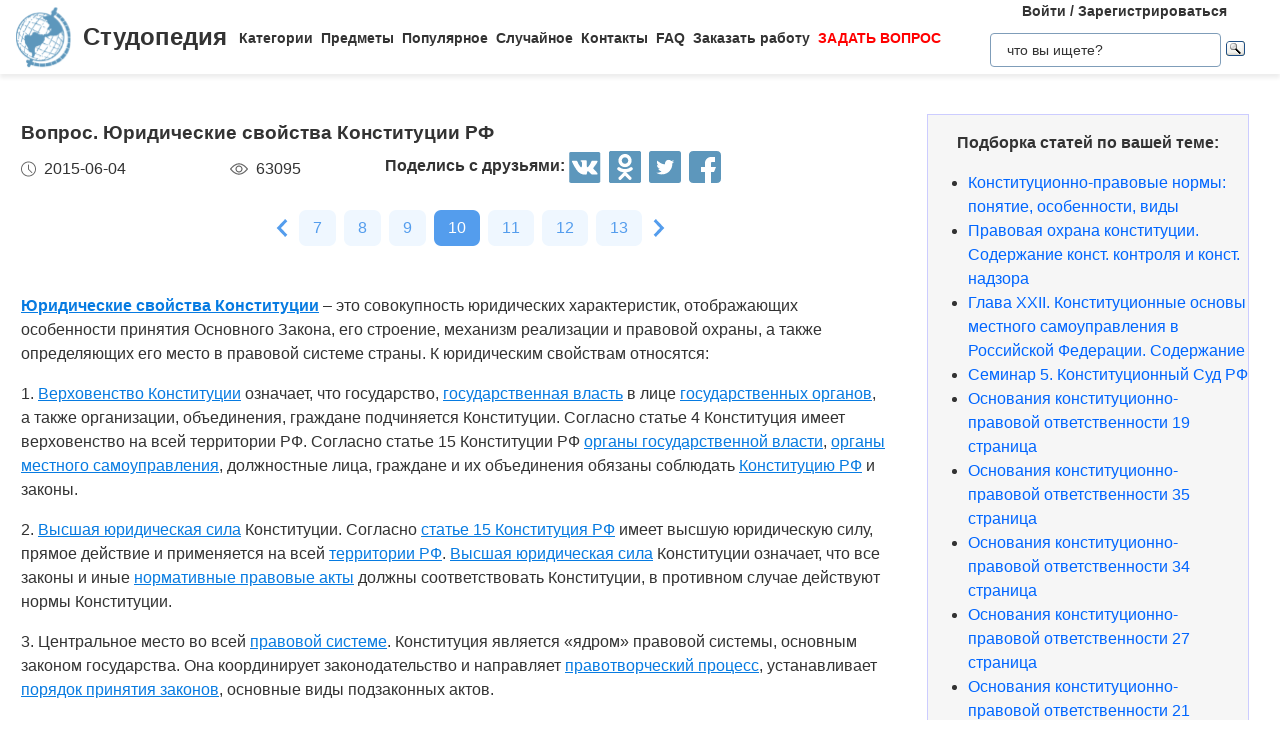

--- FILE ---
content_type: text/html
request_url: https://studopedia.ru/11_18186_vopros-yuridicheskie-svoystva-konstitutsii-rf.html
body_size: 15735
content:


<!doctype html>
<html lang="ru">
<head>
    <meta charset="UTF-8">
    <meta name="robots" content="index, follow"/>
    <meta name="viewport" content="width=device-width,initial-scale=1,minimum-scale=1">
	<meta name="description" content="Верховенство Конституции означает, что государство, государственная власть в лице государственных органов, а также организации, объединения, граждане подчиняется Конституции">	
    <title>Вопрос. Юридические свойства Конституции РФ &#8212; Студопедия</title>
 
    <link rel="icon" href="https://studopedia.ru/logo.ico" type="image/x-icon">
    <link rel="shortcut icon" href="https://studopedia.ru/logo.ico" type="image/x-icon">
    <link rel="canonical" href="https://studopedia.ru/11_18186_vopros-yuridicheskie-svoystva-konstitutsii-rf.html">

<style>
html {line-height: 1.15; -webkit-text-size-adjust: 100%;} body {margin: 0;} main {display: block;} h1 {font-size: 1.2em; margin: 0.24em 0;} h2 {font-size: 1em; margin: 0.3em 0;} h3, h4 {font-size: 0.8em; margin: 0.25em 0;} h5 {font-size: 0.7em; margin: 0.2em 0;} a {background-color: transparent; text-decoration: none; color: inherit;} img {border-style: none;} nav {display: flex; align-items: center; padding: 0 16px; box-shadow: 0 4px 4px rgba(0, 0, 0, 0.07);} nav .logo {margin-right: 12px;} nav .link {position: relative; margin-top: 2px; padding: 24px 0;} nav .link:not(:last-child) {margin-right: 8px;} nav .search {margin-left: auto;} @media screen and (max-width: 1200px) {nav {padding: 8px 16px;} nav .link {width: 100%; text-align: center; order: 2; padding: 12px 0;} nav .link:not(:last-child) {margin-right: 0;}} .logo {display: inline-flex;} .logo .logo-inner-wrapper {display: flex; align-items: center; color: #333; font-family: "Days One", sans-serif; font-style: normal; font-weight: 600; font-size: 24px;} .logo img {width: 56px; margin-right: 12px;} .link a {font-weight: 600; color: #333; font-size: 14px; transition: color 0.3s ease-in-out;} .link a:hover {color: #5d97bc;} .dropdown-menu {display: flex; flex-direction: column; visibility: hidden; opacity: 0; position: absolute; z-index: 200; top: 100%; max-height: 400px; padding: 16px; background-color: #fff; cursor: auto; overflow: auto; margin-left: -30px; transition: all 0.2s ease-in-out; max-width: 300px; border: 1px solid #ededed; border-radius: 4px;} @media screen and (max-width: 1200px) {.dropdown-menu {right: 0; width: 100%; max-width: 100%; margin-left: 0; padding: 8px 0; background-color: #eee; text-align: left;}} .dropdown-menu-item {padding: 6px 16px; position: relative; cursor: pointer;} .dropdown-menu-item a {font-weight: 600; color: #333; font-size: 14px; transition: color 0.3s ease-in-out;} .dropdown-menu-item:hover a {color: #5d97bc;} .dropdown-menu-item:before {content: ""; visibility: visible; position: absolute; top: 0; left: -16px; display: block; width: 0; height: 100%; transition: all 0.2s ease-in-out;} @media screen and (max-width: 1200px) {.dropdown-menu-item:before {left: unset; right: 0;}} .dropdown-menu-item:hover:before {width: 6px; background-color: #5d97bc;} .search {display: flex; width: 100%; max-width: 360px; position: relative; padding: 16px 0;} .search input[type="text"], .search input[type="button"] {width: 100%; border: 1px solid #dbdbdb; border-radius: 4px; outline: none; padding: 8px 16px; min-height: 18px;} .search img {cursor: pointer; position: absolute; right: 8px; top: 50%; transform: translateY(-50%);} @media screen and (max-width: 1440px) {.search {max-width: 280px;}} @media screen and (max-width: 1200px) {.search {margin: 0; padding: 16px 16px;} .search img {right: 24px;}} .collapse-button {display: none; width: 32px; height: 32px; cursor: pointer; transition: opacity 0.2s ease-in-out; margin-left: auto;} .collapse-button img {width: 100%;} @media screen and (max-width: 1200px) {.collapse-button {display: block;}} .collapse-button:hover {opacity: 0.7;} .collapse-menu {display: inline-flex; flex-direction: row; flex-wrap: wrap; justify-content: flex-start; align-items: center; width: calc(100% - 220px); z-index: 200; background-color: #fff; transition: width 0.3s ease-in-out;} @media screen and (max-width: 1200px) {.collapse-menu {flex-direction: column; flex-wrap: nowrap; justify-content: flex-start; align-items: flex-start; position: absolute; top: 70px; right: 0; height: calc(100vh - 70px); box-shadow: 0 4px 4px rgba(0, 0, 0, 0.07); overflow-y: auto;} .collapse-menu.opened {width: 260px;} .collapse-menu.closed {width: 0;} .closed .search img {display: none;} .opened .search img {display: block;}}
.text a{ color: #077be1; text-decoration: underline; }
.text a:hover{ color: darkblue; text-decoration: none; }

.card{display:flex;flex-direction:column;flex-wrap:nowrap;justify-content:space-between;align-items:stretch;margin:0 16px 68px;max-width:384px;border-radius:4px;box-shadow:0 4px 5px rgba(0,0,0,.11);background-color:#fff}.card .card-text{color:#333;font-weight:600}.card .card-text a{text-decoration:none;color:inherit}.card .card-footer,.card .card-text{padding:8px 16px}.card>img,.card a>img{width:100%;max-height:192px;object-fit:cover}@media screen and (max-width:1200px){.card{max-width:320px;margin:0 24px 48px}}@media screen and (max-width:525px){.card{max-width:290px}}.card:last-child{margin-bottom:0}.card-text{max-height:80px}.card-text a{transition:color .2s ease-in-out}.card-text a:hover{color:#5d97bc}.card-date,.card-views{display:flex;flex-direction:row;flex-wrap:nowrap;justify-content:flex-start;align-items:stretch}.card-date img,.card-views img{margin-right:8px}.card-footer{justify-content:space-between;align-items:stretch;color:#555}.card-footer,.cards-section{display:flex;flex-direction:row;flex-wrap:wrap}.cards-section{justify-content:space-around;align-items:flex-start;margin:64px 0 0}@media screen and (max-width:1200px){.cards-section{justify-content:center}.cards-section .column{margin:0 24px 32px}}.ad-block{flex-wrap:nowrap;justify-content:center;align-items:center;margin:58px auto;max-width:1400px;height:auto}.ad-block,.best-words{display:flex;flex-direction:row;width:100%}.best-words{flex-wrap:wrap;justify-content:flex-start;align-items:stretch;margin:64px auto;max-width:840px}.best-words-inner-wrapper{display:flex;flex-direction:column;flex-wrap:nowrap;justify-content:flex-start;align-items:flex-start;margin:16px;width:fit-content;padding:8px 16px 10px;box-shadow:0 4px 15px rgba(0,0,0,.17);border-radius:12px;font-size:18px;font-weight:500;font-family:Roboto,sans-serif;background-color:#fff}.best-words-controls-wrapper{display:flex;flex-direction:row;flex-wrap:nowrap;justify-content:space-between;align-items:center;margin:4px 0 0 auto}.best-words-control{display:flex;flex-direction:row;flex-wrap:nowrap;justify-content:flex-start;align-items:flex-end;font-weight:400;font-size:14px}.best-words-control .best-words-controls-dislike,.best-words-control .best-words-controls-like{margin-right:8px}.best-words-control:not(:last-child){margin-right:16px}.best-words-controls-dislike,.best-words-controls-like{width:24px;height:24px;position:relative;cursor:pointer;transition:opacity,transform .2s ease-in-out}.best-words-controls-dislike img,.best-words-controls-like img{position:absolute;top:0;left:0;width:24px;height:24px}.best-words-controls-dislike:hover,.best-words-controls-like:hover{opacity:.7;transform:scale(1.1)}.best-words-controls-dislike img{top:unset;bottom:-6px}.footer{display:flex;flex-direction:row;flex-wrap:nowrap;justify-content:space-between;align-items:center;margin-top:80px;width:100%;min-height:240px;background-color:#263742}@media screen and (max-width:425px){.footer{flex-direction:column}}.footer-logo{display:block;margin-left:2%}.footer-logo img{width:120px}@media screen and (max-width:425px){.footer-logo{margin-top:24px}}.footer-like-block{margin-right:2%;font-size:18px;font-weight:500;color:#fff}.icons{margin:16px 0 0}.icons img{margin:0 8px 0 0;display:inline-block;width:32px;cursor:pointer;transition:opacity .2s ease-in-out}.icons img:hover{opacity:.7}@media screen and (max-width:660px){.icons img:hover{font-size:24px}}@media screen and (max-width:425px){.icons img:hover{font-size:24px; text-align:center}}.social-share{background:none!important;border:none!important;padding:0!important;margin:0!important;outline:none!important}.social-share:last-child img{margin-right:0}.pagination-container{display:flex;flex-direction:row;flex-wrap:wrap;justify-content:center;align-items:center;padding:8px 16px;margin:16px auto;width:100%}@media screen and (max-width:425px){.pagination-container{margin-left:-8px;margin-right:-8px;padding:8px 0}}.pagination-number{font-family:Roboto,sans-serif;font-weight:500;font-size:16px;text-align:center;padding:6px 14px;border-radius:7px;background-color:#eff7ff;color:#549ded;transition:opacity .2s ease-in-out;user-select:none;cursor:pointer;margin-bottom:8px}.pagination-number a,.pagination-number link{color:inherit;text-decoration:none}.pagination-number:not(:last-child){margin-right:8px}.pagination-number.active{background-color:#549ded;color:#fff}.paginantion-container-caret{width:18px;height:18px;cursor:pointer;transition:opacity .2s ease-in-out;margin-bottom:8px}.paginantion-container-caret img{width:18px;height:18px}.paginantion-container-caret:first-child{margin-right:8px}.paginantion-container-caret:hover,.pagination-number:hover{opacity:.8}.article-container{display:flex;flex-direction:row;flex-wrap:wrap;justify-content:flex-start;align-items:stretch;padding:0 21px;max-width:1400px;margin:40px auto 0}@media screen and (max-width:660px){.article-container{margin-top:24px}}.article-description,.article-info{display:flex;flex-direction:column;flex-wrap:nowrap;justify-content:flex-start;align-items:stretch}.article-description .ad-block,.article-info .ad-block{margin-top:0;height:auto}.article-description{width:100%;max-width:920px;margin-right:auto}.article-description .header{font-family:Montserrat,sans-serif;font-style:normal;font-weight:700;font-size:24px;margin-bottom:14px}@media screen and (max-width:425px){.article-description .header{font-size:24px}}.article-description .card-footer{max-width:320px;color:#333}.article-description .card-footer img{filter:brightness(.5)}.article-description .text{font-family:Merriweather,Georgia,sans-serif;font-size:16px}.article-description .text h1,.article-description .text h2,.article-description .text h3,.article-description .text h4{font-style:italic;font-family:Montserrat,sans-serif;color:#0f7cc6}.article-description a:hover{text-decoration:none}@media screen and (max-width:1200px){.article-description{max-width:64%}}@media screen and (max-width:1024px){.article-description{max-width:100%}}.article-image{margin:24px 0;max-width:800px;overflow:hidden}.article-image img{object-fit:contain;width:100%}.article-info{width:100%;max-width:332px}.article-info .header{font-family:Montserrat,sans-serif;font-weight:600;font-size:20px;margin-bottom:14px}@media screen and (max-width:490px){.article-info .header{text-align:center}}@media screen and (max-width:1024px){.article-info{max-width:100%;margin-left:auto;margin-right:auto}}.article-header{font-family:Roboto,sans-serif;font-weight:600;color:#353535;transition:color .2s ease-in-out}.article-header a{color:inherit;text-decoration:none;transition:color .2s ease-in-out}.article-header a:hover{color:#5d97bc}.img-preview{width:calc(100% + 34px);max-height:320px;position:relative;left:-17px;top:-9px}.img-preview,.img-preview img{border-top-left-radius:4px;border-top-right-radius:4px}.img-preview img{object-fit:contain;width:100%;height:100%}@media screen and (max-width:768px){.img-preview{min-height:unset}}.article-info-preview{margin-bottom:12px;margin-right:32px;max-width:320px;border:1px solid #dbdbdb;padding:8px 16px;border-radius:4px}.article-info-preview a{text-decoration:none}@media screen and (max-width:768px){.article-info-preview{max-width:200px;margin:0 24px 32px 0}}@media screen and (max-width:490px){.article-info-preview{max-width:300px;margin-left:0;margin-right:0}}.article-info-preview:hover .article-header{color:#5d97bc}@media screen and (max-width:1200px){.article-info-inner-wrapper{display:inherit;flex-direction:row;flex-wrap:wrap;justify-content:flex-start}.article-info-inner-wrapper .ad-block{height:auto}}@media screen and (max-width:490px){.article-info-inner-wrapper{justify-content:center}}.article-info-share-wrapper{display:flex;flex-wrap:wrap;align-items:center;justify-content:space-between;max-width:700px}.article-info-share-wrapper .icons{display:flex;align-items:inherit;margin:0}@media screen and (max-width:425px){.article-info-share-wrapper .icons{margin-top:16px;width:100%}}.article-info-share-wrapper .card-footer{min-width:280px}@media screen and (max-width:425px){.article-info-share-wrapper .card-footer{width:100%;max-width:100%}}@media screen and (max-width:425px){.article-info-share-wrapper{max-width:100%;width:100%;min-height:64px}}.icons-label{font-weight:600}.icons .icons-label{margin-top:-5px}@media screen and (max-width:425px){.icons .icons-label{margin-right:auto}}body,html{overflow-x:hidden;line-height:1.5}body{font-family:Montserrat,sans-serif;color:#333}.content{min-height:100vh}.intro{display:block;width:100%;height:780px;position:relative;background:url(images/main_img.cb16a3b11bfde52e7c7b6c12a1ffe462.png) no-repeat;background-size:cover}.intro .intro-image{display:block;width:100%;min-width:1024px;object-fit:cover}.intro .intro-text{position:absolute;top:33%;left:104px;max-width:800px}@media screen and (max-width:1024px){.intro .intro-text{max-width:560px}}@media screen and (max-width:525px){.intro .intro-text{max-width:300px;left:24px}}@media screen and (max-width:425px){.intro .intro-text{top:20%}}@media screen and (max-width:1024px){.intro{height:480px}}.intro-text{font-size:24px;font-weight:700;color:#ebebeb}@media screen and (max-width:1024px){.intro-text{font-size:18px}}.intro-text-header{font-size:60px}@media screen and (max-width:1024px){.intro-text-header{font-size:52px}}@media screen and (max-width:525px){.intro-text-header{font-size:40px}}.section{position:relative;overflow:hidden;padding-left:16px;padding-right:16px;padding-top:24px}.section-globe-bg{position:absolute;top:64px;left:-56px;transform:rotate(12deg)}.section-globe-bg-scaled{position:absolute;right:-80px;bottom:-20px;transform:scale(1.8) rotate(-60deg)}.section-inner-wrapper{display:flex;flex-wrap:wrap;margin:0 auto;max-width:1400px;justify-content:space-between}@media screen and (max-width:1200px){.section-inner-wrapper{justify-content:space-around}}.overview-column{display:flex;max-width:320px;flex-direction:column;color:#333;z-index:100}@media screen and (max-width:1200px){.overview-column{max-width:280px;margin:24px 16px}}@media screen and (max-width:1024px){.overview-column{flex-direction:row;align-items:flex-start;max-width:608px}}@media screen and (max-width:425px){.overview-column{flex-direction:column;align-items:center}}.overview-img{text-align:center;margin-bottom:14px}@media screen and (max-width:1024px){.overview-img{margin-right:24px;margin-bottom:0;padding-top:16px}.overview-img img{width:96px}}@media screen and (max-width:425px){.overview-img{margin-right:0;padding-top:0;margin-bottom:inherit}.overview-img img{width:80px}}@media screen and (max-width:1024px){.overview-responsive{flex-direction:column;align-items:center}}@media screen and (max-width:425px){.overview-responsive{flex-direction:row;justify-items:center}}.overview-column-header{color:#333;font-size:24px;font-weight:700;margin:0 0 32px}@media screen and (max-width:425px){.overview-column-header{text-align:center;font-size:18px}}.section-header{color:#333;font-size:32px;font-weight:700}@media screen and (max-width:425px){.section-header{font-size:24px}}.text-align-center{text-align:center}.w-100{width:100%}.mt-120{margin:120px 0 0}.row{display:flex;flex-direction:row;flex-wrap:nowrap;justify-content:space-between;align-items:stretch}.column{align-items:stretch}.column,.price-block{display:flex;flex-direction:column;flex-wrap:nowrap;justify-content:flex-start}.price-block{align-items:center;margin:120px 0 0;padding:64px 0;position:relative;background-color:#eff8ff}.price-block-image{position:absolute;left:140px;bottom:0}.price-block-header{color:#333;font-size:40px;font-weight:700;margin:0 0 0 100px}.price-block-header-emphasize{color:#5d97bc}.price-block-controls{display:flex;flex-direction:row;flex-wrap:nowrap;justify-content:space-between;align-items:flex-end;margin:24px 0 0 100px;width:100%;max-width:670px}.price-block-input{width:100%;padding:16px 0;max-width:400px;background:none;outline:none;border:none;border-bottom:1px solid #8c8c8c}.price-block-button{background:#5d97bc;border:1px solid #59abe0;box-sizing:border-box;border-radius:4px;color:#fff;font-weight:700;font-size:20px;width:184px;height:51px;cursor:pointer;transition:opacity .2s ease-in-out}.price-block-button:hover{opacity:.7}.pb-160{padding-bottom:160px}@media screen and (max-width:1200px){.pb-160{padding-bottom:0}}.mx-width-1300{max-width:1300px}.popular-section{padding-top:24px}@media screen and (max-width:1200px){.popular-section{margin-top:80px}}.mt-80{margin-top:80px}.highlight-bg{background-color:#f0f8ff}.scrollToTop{cursor:pointer;position:fixed;right:60px;bottom:90px;width:48px;height:48px;border-radius:50%;background-color:#fff;box-shadow:1px 2px 6px 0 #a0a5a9;transition:transform .2s ease-in-out;z-index:9999999999}.scrollToTop img{position:absolute;top:12px;left:12px}@media screen and (max-width:768px){.scrollToTop{right:8px}}.scrollToTop:hover{transform:scale(1.08)}.ya-site-form__input-text{padding:8px 16px!important;border-radius:4px!important;border:1px solid #dbdbdb!important}.ya-site-form__submit .ya-site-form__submit_type_image{margin-left:16px!important}@media screen and (max-width:525px){h1{font-size:20px;margin:0.34em 0}h2{font-size:18px;margin:0.3em 0}h3,h4{font-size:16px;margin:0.25em 0}h5{font-size:14px;margin:0.2em 0}}

.article-description {
  max-width: 70%; 
}

@media screen and (max-width: 1199px) {
  .article-description {
    max-width: 60%;
  }
}
@media screen and (max-width: 999px) {
  .article-description {
    max-width: 50%; 
  }
}



@media screen and (min-width: 1201px) {
  nav .link:hover .dropdown-menu,
  nav .link .dropdown-menu:hover {
    visibility: visible;
    opacity: 1;
  }

  .link .dropdown-menu {
    visibility: hidden;
    opacity: 0;
    transition: visibility 0s, opacity 0.2s ease-in-out;
  }
}
@media screen and (max-width: 1200px) {
  .link .dropdown-menu {
    visibility: hidden;
    opacity: 0;
    transition: visibility 0s, opacity 0.2s ease-in-out;
    max-height: 0; /* Скрываем содержимое */
    overflow: hidden; /* Отключаем прокрутку для скрытого меню */
  }

  .link.active .dropdown-menu {
    visibility: visible;
    opacity: 1;
    max-height: 300px; /* Устанавливаем максимальную высоту списка */
    overflow-y: auto; /* Включаем вертикальную прокрутку */
    overflow-x: hidden; /* Отключаем горизонтальную прокрутку */
  }

  .dropdown-menu::-webkit-scrollbar {
    width: 8px; /* Ширина полосы прокрутки */
  }

  .dropdown-menu::-webkit-scrollbar-thumb {
    background: #ccc; /* Цвет ползунка */
    border-radius: 4px; /* Закругление */
  }

  .dropdown-menu::-webkit-scrollbar-thumb:hover {
    background: #aaa; /* Цвет ползунка при наведении */
  }

  .dmit {
    margin: 10px;
  }
}




.search {
    display: flex;
    flex-direction: column;
    align-items: center;
	padding: 0;
	margin: 0; 
}
@media screen and (max-width: 1200px) {
    .search {
        width: 100%;
    }
    .auth-links {
        width: 100%;
        text-align: center;
        margin: 16px 0;
    }
	.collapse-menu {
		overflow-x: hidden; 
	}
}

img {
    max-width: 100%;
    height: auto;      
}
.auth-links {
    text-align: center;
    margin-bottom: 5px;
    font-size: 14px;
    font-weight: 600;
}

.auth-links a {
    color: #333;
    text-decoration: none;
    transition: color 0.3s ease-in-out;
}

.auth-links a:hover {
    color: #5d97bc;
}




.pagelink {  font-size:11pt; width: 60%; margin: 0 auto; text-align: center; }  
.pagelink a {
    text-decoration: none;
	background:#fff;
	border: solid 1px #AAE;
	text-align:center;
}

.pagelink a, .pagelink span {
    display: block;
    float: left;
    padding: 0.3em 0.5em;
    margin-right: 5px;
	margin-bottom: 5px;
	min-width:1em;
	text-align:center;
}

.pagelink .current {
    color: #fff;
	font-weight:bold;
	background:#81DAF5;
	border: solid 1px #AAE;

}
.pagelink .currentmob {
    color: #81DAF5;
	font-weight:bold;
	text-align:center;
	width: 80%; margin: 0 auto; text-align: center;
}

.pagelink .back_link {display: inline-block; position: absolute  ; border: 1px solid; padding: 3px; margin-top: 0px; text-decoration: none; left: 250px;}

.pagelink a:hover {color:#000; border: solid 1px #FE9A2E; 
text-shadow: 1px 1px 5px #FE9A2E, 0 0 0.1em #FE9A2E; /* Параметры тени */
}
.pagelink .next_link {display: inline-block; position: absolute  ; border: 1px solid; padding: 3px; margin-top: 0px; text-decoration: none; right: 100px;}

.pagelink .back_linkmob {display: inline-block; position: absolute  ; border: 1px solid; padding: 3px; margin-top: 0px; text-decoration: none; left: 5px;}

.pagelink a:hover {color:#000; border: solid 1px #FE9A2E; 
text-shadow: 1px 1px 5px #FE9A2E, 0 0 0.1em #FE9A2E; /* Параметры тени */
}
.pagelink .next_linkmob {display: inline-block; position: absolute  ; border: 1px solid; padding: 3px; margin-top: 0px; text-decoration: none; right: 5px;}

.adBanner {
    background-color: transparent;
    height: 1px;
    width: 1px;
}

.tableLink {
 width: 100%;
  border-collapse: collapse; padding: 10px;
  background-color: #F0FFFF; color: #202020; font-family: sans-serif;
  border-radius: 25px;
}
.tabletext a:hover { text-decoration: none; color: #202060;  }

.tabletext th, .tabletext td {
	border-radius: 10px; 
  padding: 20px; border: 1px solid #F0F0F0;  
}
.tableLink  p{margin: 20px; }

#divfix {
	height:300px;
	max-height:300px;	
}
#blockrekstudru4{max-height:500px;	}
</style>




<!-- Yandex.RTB -->
<script>window.yaContextCb=window.yaContextCb||[]</script>

 <script>

function saveClick(ocenka)
{
	
var  s = "11_18186_vopros-yuridicheskie-svoystva-konstitutsii-rf";
$.post("/blocks/saveclick.php", { s:s, ocenka:ocenka },
  function(data){
	if (data == "ok") {
		;
	} else { alert(data) }
  });
}
</script>

<script async type="text/javascript" src="//s.luxcdn.com/t/225892/360_light.js"></script>
</head>
<body>


 

   <nav>
      <div class="logo">
        <a href="https://studopedia.ru/" class="logo-inner-wrapper">
          <img src="/static/logo.svg" alt="" />
          Студопедия
        </a>
      </div>
      <div class="collapse-menu closed">
        <div class="link">
          <a href="#">Категории</a>
          <div class="dropdown-menu" id="categories">

<div class="dmit"><a href='/cat/Avto/'>Авто</a></div>
<div class="dmit"><a href='/cat/Avtomatizatsiya/'>Автоматизация</a></div>
<div class="dmit"><a href='/cat/Arkhitektura/'>Архитектура</a></div>
<div class="dmit"><a href='/cat/Astronomia/'>Астрономия</a></div>
<div class="dmit"><a href='/cat/Audit/'>Аудит</a></div>
<div class="dmit"><a href='/cat/Biologia/'>Биология</a></div>
<div class="dmit"><a href='/cat/Bukhgalteriya/'>Бухгалтерия</a></div>
<div class="dmit"><a href='/cat/Voennoe_delo/'>Военное дело</a></div>
<div class="dmit"><a href='/cat/Genetika/'>Генетика</a></div>
<div class="dmit"><a href='/cat/Geografiya/'>География</a></div>
<div class="dmit"><a href='/cat/Geologiya/'>Геология</a></div>
<div class="dmit"><a href='/cat/Gosudarstvo/'>Государство</a></div>
<div class="dmit"><a href='/cat/Dom/'>Дом</a></div>
<div class="dmit"><a href='/cat/SMI/'>Журналистика и СМИ</a></div>
<div class="dmit"><a href='/cat/Izobretatelstvo/'>Изобретательство</a></div>
<div class="dmit"><a href='/cat/Yazyki/'>Иностранные языки</a></div>
<div class="dmit"><a href='/cat/Informatika/'>Информатика</a></div>
<div class="dmit"><a href='/cat/Iskusstvo/'>Искусство</a></div>
<div class="dmit"><a href='/cat/Istoria/'>История</a></div>
<div class="dmit"><a href='/cat/Computer/'>Компьютеры</a></div>
<div class="dmit"><a href='/cat/Kulinariya/'>Кулинария</a></div>
<div class="dmit"><a href='/cat/Kultura/'>Культура</a></div>
<div class="dmit"><a href='/cat/Leksikologiya/'>Лексикология</a></div>
<div class="dmit"><a href='/cat/Literatura/'>Литература</a></div>
<div class="dmit"><a href='/cat/Logika/'>Логика</a></div>
<div class="dmit"><a href='/cat/Marketing/'>Маркетинг</a></div>
<div class="dmit"><a href='/cat/Matematika/'>Математика</a></div>
<div class="dmit"><a href='/cat/Mashinostroenie/'>Машиностроение</a></div>
<div class="dmit"><a href='/cat/Meditsina/'>Медицина</a></div>
<div class="dmit"><a href='/cat/Menedzhment/'>Менеджмент</a></div>
<div class="dmit"><a href='/cat/Metally-Svarka/'>Металлы и Сварка</a></div>
<div class="dmit"><a href='/cat/Mekhanika/'>Механика</a></div>
<div class="dmit"><a href='/cat/Muzyka/'>Музыка</a></div>
<div class="dmit"><a href='/cat/Naselenie/'>Население</a></div>
<div class="dmit"><a href='/cat/Obrazovanie/'>Образование</a></div>
<div class="dmit"><a href='/cat/OBZH/'>Охрана безопасности жизни</a></div>
<div class="dmit"><a href='/cat/OkhranaTruda/'>Охрана Труда</a></div>
<div class="dmit"><a href='/cat/Pedagogika/'>Педагогика</a></div>
<div class="dmit"><a href='/cat/Politika/'>Политика</a></div>
<div class="dmit"><a href='/cat/Pravo/'>Право</a></div>
<div class="dmit"><a href='/cat/Programmirovanie/'>Программирование</a></div>
<div class="dmit"><a href='/cat/Proizvodstvo/'>Производство</a></div>
<div class="dmit"><a href='/cat/Promyshlennost/'>Промышленность</a></div>
<div class="dmit"><a href='/cat/Psikhologiya/'>Психология</a></div>
<div class="dmit"><a href='/cat/Radio/'>Радио</a></div>
<div class="dmit"><a href='/cat/Regiliya/'>Регилия</a></div>
<div class="dmit"><a href='/cat/Svyaz/'>Связь</a></div>
<div class="dmit"><a href='/cat/Sotsiologiya/'>Социология</a></div>
<div class="dmit"><a href='/cat/Sport/'>Спорт</a></div>
<div class="dmit"><a href='/cat/Standartizatsiya/'>Стандартизация</a></div>
<div class="dmit"><a href='/cat/Stroitelstvo/'>Строительство</a></div>
<div class="dmit"><a href='/cat/Tehnologii/'>Технологии</a></div>
<div class="dmit"><a href='/cat/Torgovlya/'>Торговля</a></div>
<div class="dmit"><a href='/cat/Turizm/'>Туризм</a></div>
<div class="dmit"><a href='/cat/Fizika/'>Физика</a></div>
<div class="dmit"><a href='/cat/Fiziologiya/'>Физиология</a></div>
<div class="dmit"><a href='/cat/Filosofiya/'>Философия</a></div>
<div class="dmit"><a href='/cat/Finansy/'>Финансы</a></div>
<div class="dmit"><a href='/cat/Khimiya/'>Химия</a></div>
<div class="dmit"><a href='/cat/Khozyaystvo/'>Хозяйство</a></div>
<div class="dmit"><a href='/cat/Cherchenie/'>Черчение</a></div>
<div class="dmit"><a href='/cat/Ekologiya/'>Экология</a></div>
<div class="dmit"><a href='/cat/Ekonometrika/'>Эконометрика</a></div>
<div class="dmit"><a href='/cat/Ekonomika/'>Экономика</a></div>
<div class="dmit"><a href='/cat/Elektronika/'>Электроника</a></div>
<div class="dmit"><a href='/cat/Yurispundenktsiya/'>Юриспунденкция</a></div> 

          </div>
        </div>

        <div class="link">
          <a href="#">Предметы</a>
          <div class="dropdown-menu" id="subjects">
            <div class="dmit">
              <a href="/aviadvigatelestroenie.php">Авиадвигателестроения</a>
            </div>
            <div class="dmit">
              <a href="/adminpravo.php">Административное право</a>
            </div>
            <div class="dmit">
              <a href="/adminpravoby.php">Административное право Беларусии</a>
            </div>

            <div class="dmit">
              <a href="/algebra.php">Алгебра</a>
            </div>
            <div class="dmit">
              <a href="/arhitektura.php">Архитектура</a>
            </div>
            <div class="dmit">
              <a href="/bg.php">Безопасность жизнедеятельности</a>
            </div>
            <div class="dmit">
              <a href="/psiholog.php">Введение в профессию «психолог»</a>
            </div>
            <div class="dmit">
              <a href="/ekonomkultur.php">Введение в экономику культуры</a>
            </div>

            <div class="dmit">
              <a href="/mathematica.php">Высшая математика</a>
            </div>
            <div class="dmit">
              <a href="/geologia.php">Геология</a>
            </div>

            <div class="dmit">
              <a href="/geomorfologia.php">Геоморфология</a>
            </div>
            <div class="dmit">
              <a href="/gidroiogia.php">Гидрология и гидрометрии</a>
            </div>

            <div class="dmit">
              <a href="/gidrosystem.php">Гидросистемы и гидромашины</a>
            </div>
            <div class="dmit">
              <a href="/istoriyaukr.php">История Украины</a>
            </div>
            <div class="dmit">
              <a href="/culturology.php">Культурология</a>
            </div>
            <div class="dmit">
              <a href="/kulturologia.php">Культурология</a>
            </div>

            <div class="dmit">
              <a href="/logica.php">Логика</a>
            </div>

            <div class="dmit">
              <a href="/marketing.php">Маркетинг</a>
            </div>
            <div class="dmit">
              <a href="/mashinostroenie.php">Машиностроение</a>
            </div>
            <div class="dmit">
              <a href="/medpsiholog.php">Медицинская психология</a>
            </div>
            <div class="dmit">
              <a href="/menedjment.php">Менеджмент</a>
            </div>
            <div class="dmit">
              <a href="/svarka.php">Металлы и сварка</a>
            </div>
            <div class="dmit">
              <a href="/misi.php"
                >Методы и средства измерений<br />
                электрических величин</a
              >
            </div>
            <div class="dmit">
              <a href="/mirekonomika.php">Мировая экономика</a>
            </div>
            <div class="dmit">
              <a href="/nachertgeometria.php">Начертательная геометрия</a>
            </div>
            <div class="dmit">
              <a href="/osnekteor.php">Основы экономической теории</a>
            </div>
            <div class="dmit">
              <a href="/ohranatruda.php">Охрана труда</a>
            </div>
            <div class="dmit">
              <a href="/pojarnayataktika.php">Пожарная тактика</a>
            </div>

            <div class="dmit">
              <a href="/mishleniye.php">Процессы и структуры мышления</a>
            </div>

            <div class="dmit">
              <a href="/profpsihologia.php">Профессиональная психология</a>
            </div>
            <div class="dmit">
              <a href="/psihilogiya.php">Психология</a>
            </div>
            <div class="dmit">
              <a href="/psihologmened.php">Психология менеджмента</a>
            </div>

            <div class="dmit">
              <a href="/sfpip.php"
                >Современные фундаментальные и <br />прикладные исследования
                <br />в приборостроении</a
              >
            </div>

            <div class="dmit">
              <a href="/socialpsihol.php">Социальная психология</a>
            </div>
            <div class="dmit">
              <a href="/socfilosofiaproblem.php"
                >Социально-философская проблематика</a
              >
            </div>
            <div class="dmit">
              <a href="/sociologiya.php">Социология</a>
            </div>
            <div class="dmit">
              <a href="/statistic.php">Статистика</a>
            </div>
            <div class="dmit">
              <a href="/informatika.php">Теоретические основы информатики</a>
            </div>
            <div class="dmit">
              <a href="/teoravtoregul.php"
                >Теория автоматического регулирования</a
              >
            </div>
            <div class="dmit">
              <a href="/tever.php">Теория вероятности</a>
            </div>
            <div class="dmit">
              <a href="/transpravo.php">Транспортное право</a>
            </div>
            <div class="dmit">
              <a href="/turopetator.php">Туроператор</a>
            </div>
            <div class="dmit">
              <a href="/ugolovnoepravo.php">Уголовное право</a>
            </div>
            <div class="dmit">
              <a href="/ugolovproces.php">Уголовный процесс</a>
            </div>
            <div class="dmit">
              <a href="/upravsovremproiz.php"
                >Управление современным производством</a
              >
            </div>

            <div class="dmit">
              <a href="/fizika.php">Физика</a>
            </div>
            <div class="dmit">
              <a href="/fopi.php">Физические явления</a>
            </div>
            <div class="dmit">
              <a href="/filosofiya.php">Философия</a>
            </div>
            <div class="dmit">
              <a href="/holodustanov.php">Холодильные установки</a>
            </div>
            <div class="dmit">
              <a href="/ekologiya.php">Экология</a>
            </div>
            <div class="dmit">
              <a href="/ekonomika.php">Экономика</a>
            </div>
            <div class="dmit">
              <a href="/istoriyaekonomiki.php">История экономики</a>
            </div>
            <div class="dmit">
              <a href="/osnoviekonomiki.php">Основы экономики</a>
            </div>
            <div class="dmit">
              <a href="/ekonompred.php">Экономика предприятия</a>
            </div>
            <div class="dmit">
              <a href="/ekonomistor.php">Экономическая история</a>
            </div>
            <div class="dmit">
              <a href="/ekonomteor.php">Экономическая теория</a>
            </div>
            <div class="dmit">
              <a href="/ekonomanaliz.php">Экономический анализ</a>
            </div>
            <div class="dmit">
              <a href="/ekonomika-es.php">Развитие экономики ЕС</a>
            </div>
            <div class="dmit">
              <a href="/factors.php">Чрезвычайные ситуации</a>
            </div>
          </div>
        </div>
        <div class="link"><a href="/popularnie.php">Популярное</a></div>
       <div class="link"><a href="/random.php" rel="nofollow">Случайное</a></div> 
        <div class="link"><a href="/call.php" rel="nofollow">Контакты</a></div>
        <div class="link"><a href="/faq.php" rel="nofollow">FAQ</a></div>
		<div class="link"><a href="/zakaz.php" rel="nofollow">Заказать работу</a></div>
		<div class="link"><a href="/addvopros.php" rel="nofollow"><font color="red">ЗАДАТЬ ВОПРОС</font></a></div>
		


        <div class="search">
    <div class="auth-links" rel="nofollow">
        <a href="/login.php" rel="nofollow">Войти</a> / <a href="/register.php" rel="nofollow">Зарегистрироваться</a>
    </div>

<div class="ya-site-form ya-site-form_inited_no" data-bem="{&quot;action&quot;:&quot;https://studopedia.ru/search.php&quot;,&quot;arrow&quot;:false,&quot;bg&quot;:&quot;transparent&quot;,&quot;fontsize&quot;:14,&quot;fg&quot;:&quot;#000000&quot;,&quot;language&quot;:&quot;ru&quot;,&quot;logo&quot;:&quot;rb&quot;,&quot;publicname&quot;:&quot;Yandex Site Search #2280335&quot;,&quot;suggest&quot;:true,&quot;target&quot;:&quot;_self&quot;,&quot;tld&quot;:&quot;ru&quot;,&quot;type&quot;:3,&quot;usebigdictionary&quot;:true,&quot;searchid&quot;:2280335,&quot;input_fg&quot;:&quot;#333333&quot;,&quot;input_bg&quot;:&quot;#ffffff&quot;,&quot;input_fontStyle&quot;:&quot;normal&quot;,&quot;input_fontWeight&quot;:&quot;normal&quot;,&quot;input_placeholder&quot;:&quot;что вы ищете?&quot;,&quot;input_placeholderColor&quot;:&quot;#333333&quot;,&quot;input_borderColor&quot;:&quot;#7f9db9&quot;}"><form action="https://yandex.ru/search/site/" method="get" target="_self" accept-charset="utf-8"><input type="hidden" name="searchid" value="2280335"/><input type="hidden" name="l10n" value="ru"/><input type="hidden" name="reqenc" value=""/><input type="search" name="text" value=""/><input type="submit" value="Найти"/></form></div><style type="text/css">.ya-page_js_yes .ya-site-form_inited_no { display: none; }</style><script type="text/javascript">(function(w,d,c){var s=d.createElement('script'),h=d.getElementsByTagName('script')[0],e=d.documentElement;if((' '+e.className+' ').indexOf(' ya-page_js_yes ')===-1){e.className+=' ya-page_js_yes';}s.type='text/javascript';s.async=true;s.charset='utf-8';s.src=(d.location.protocol==='https:'?'https:':'http:')+'//site.yandex.net/v2.0/js/all.js';h.parentNode.insertBefore(s,h);(w[c]||(w[c]=[])).push(function(){Ya.Site.Form.init()})})(window,document,'yandex_site_callbacks');</script>



        </div>
      </div>
      <div class="collapse-button">
        <img src="/static/menu-icon.svg" alt="menu icon" />
      </div>
    </nav>






<div class="content article-container"><div class="article-description">   

<h1 class="main-header">Вопрос. Юридические свойства Конституции РФ</h1>


<div class="article-info-share-wrapper">
<div class="card-footer">
<div class="card-date"><img src=/images/clock.aa01c7d6401403753b69dcbe50aaac3d.svg alt="date image"> 2015-06-04</div>
<div class="card-views"><img src=/images/eye.007e08cae322776e30ce0d0bb37e2340.svg alt="views image"> 63095</div>
</div>
<div class="icons"><div class="icons-label">Поделись с друзьями:&nbsp;</div>
<button class="social-share" data-title="Вопрос. Юридические свойства Конституции РФ &#8212; Студопедия" data-url="https://studopedia.ru/11_18186_vopros-yuridicheskie-svoystva-konstitutsii-rf.html" data-sharer="vk"><img src="images/dark-vk.71a586ff1b2903f7f61b0a284beb079f.svg" alt="vkontakte icon"></button> 
<button class="social-share" data-title="Вопрос. Юридические свойства Конституции РФ &#8212; Студопедия" data-url="https://studopedia.ru/11_18186_vopros-yuridicheskie-svoystva-konstitutsii-rf.html" data-sharer="okru"><img src="images/dark-odnoklas.810a90026299a2be30475bf15c20af5b.svg" alt="odnoklasniki icon"></button>
<button class="social-share" data-title="Вопрос. Юридические свойства Конституции РФ &#8212; Студопедия" data-url="https://studopedia.ru/11_18186_vopros-yuridicheskie-svoystva-konstitutsii-rf.html" data-sharer="twitter"><img src="images/dark-twitter.51e15b08a51bdf794f88684782916cc0.svg" alt="twitter icon"></button> 
<button class="social-share" data-title="Вопрос. Юридические свойства Конституции РФ &#8212; Студопедия" data-url="https://studopedia.ru/11_18186_vopros-yuridicheskie-svoystva-konstitutsii-rf.html" data-sharer="facebook"><img src="images/dark-fb.4725bc4eebdb65ca23e89e212ea8a0ea.svg" alt="facebook icon"></button> 
</div>
</div>



 <div class="pagination-container">
<div class="paginantion-container-caret"><a href="/11_18185_vopros-ponyatie-sushchnost-konstitutsii-rf.html"><img src="../images/caret-left.c509a6ae019403bf80f96bff00cd87cd.svg" ></a></div><a href="/11_18183_vopros-sistema-kp-rossii-kak-otrasli-prava.html" class="pagination-number">7</a><a href="/11_18184_v-sisteme-kp-videlyayut-instituti.html" class="pagination-number">8</a><a href="/11_18185_vopros-ponyatie-sushchnost-konstitutsii-rf.html" class="pagination-number">9</a><a href="/11_18186_vopros-yuridicheskie-svoystva-konstitutsii-rf.html" class="pagination-number active">10</a><a href="/11_18187_vopros-konstitutsiya-rossii-sovetskogo-perioda.html" class="pagination-number">11</a><a href="/11_18188_vopros-razrabotka-i-prinyatie-konstitutsii-rf--goda.html" class="pagination-number">12</a><a href="/11_18189_vopros-struktura-i-soderzhanie-konstitutsii-rf.html" class="pagination-number">13</a><div class="paginantion-container-caret"><a href="/11_18187_vopros-konstitutsiya-rossii-sovetskogo-perioda.html"><img src="../images/caret-right.6696d877b5de329b9afe170140b9f935.svg" ></a></div></div>
<script class='__lxGc__' type='text/javascript'>
((__lxGc__=window.__lxGc__||{'s':{},'b':0})['s']['_225892']=__lxGc__['s']['_225892']||{'b':{}})['b']['_702889']={'i':__lxGc__.b++};
</script>		<script class='__lxGc__' type='text/javascript'>
((__lxGc__=window.__lxGc__||{'s':{},'b':0})['s']['_225892']=__lxGc__['s']['_225892']||{'b':{}})['b']['_699946']={'i':__lxGc__.b++};
</script>
		
		
<div class="text"><p><strong><a href="/1_98873_yuridicheskie-svoystva-i-struktura-konstitutsii-rf.html">Юридические свойства Конституции</a></strong> &ndash; это совокупность юридических характеристик, отображающих особенности принятия Основного Закона, его строение, механизм реализации и правовой охраны, а также определяющих его место в правовой системе страны. К юридическим свойствам относятся:</p> <p>1. <a href="/19_15774_verhovenstvo-konstitutsii-v-federativnom-gosudarstve.html">Верховенство Конституции</a> означает, что государство, <a href="/19_9386_sozdanie-derzhavi-karla-V.html">государственная власть</a> в лице <a href="../5_46518_gosudarstvennie-organi.html">государственных органов</a>, а также организации, объединения, граждане подчиняется Конституции. Согласно статье 4 Конституция имеет верховенство на всей территории РФ. Согласно статье 15 Конституции РФ <a href="/view_adminpravo.php?id=8">органы государственной власти</a>, <a href="/7_22154_organi-mestnogo-samoupravleniya.html">органы местного самоуправления</a>, должностные лица, граждане и их объединения обязаны соблюдать <a href="../5_68947_konstitutsiya--g-obshchaya-harakteristika.html">Конституцию РФ</a> и законы.</p> <p>2. <a href="/10_212436_vopros-.html">Высшая юридическая сила</a> Конституции. Согласно <a href="../11_45890_organizatsionno-politicheskie-osnovi--stati--konstitutsii-rf.html">статье 15 Конституция РФ</a> имеет высшую юридическую силу, прямое действие и применяется на всей <a href="../19_15730_territoriya-rossiyskoy-federatsii-i-konstitutsionno-pravovoe-zakreplenie-ee-tselostnosti-printsipi-federativnogo-ustroystva-rossii.html">территории РФ</a>. <a href="/10_212436_vopros-.html">Высшая юридическая сила</a> Конституции означает, что все законы и иные <a href="/2_1675_ponyatie-i-vidi-pravovih-aktov.html">нормативные правовые акты</a> должны соответствовать Конституции, в противном случае действуют нормы Конституции.</p> <p>3. Центральное место во всей <a href="../5_64440_tema--pravovoy-status-lichnosti.html">правовой системе</a>. Конституция является &laquo;ядром&raquo; правовой системы, основным законом государства. Она координирует законодательство и направляет <a href="/9_62238_stadii-pravotvorcheskogo-protsessa.html">правотворческий процесс</a>, устанавливает <a href="/1_100365_poryadok-prinyatiya-federalnih-zakonov.html">порядок принятия законов</a>, основные виды подзаконных актов.</p> <p>4. Особая охрана Конституции. В охране Конституции задействована практически вся система органов государственной власти. <a href="../4_159091_prezident-rf.html">Президент РФ</a> является гарантом Конституции. <a href="/11_136424_konstitutsionniy-sud-rf.html">Конституционный Суд РФ</a> проверяет конституционность ряда нормативных правовых актов, причём акты, признанные неконституционными, утрачивают силу.</p> <p>5. Особый порядок принятия, <a href="../7_169166_vopros---poryadok-izmeneniya-peresmotra-i-vneseniya-konstitutsionnih-popravok-v-konstitutsiyu-rossiyskoy-federatsii.html">изменения и пересмотра Конституции</a>. Особый, усложнённый порядок изменения и пересмотра Конституции (Глава 9 статьи 134 &mdash; 137), характеризует её как &laquo;жёсткую&raquo; (в отличие от &laquo;гибких&raquo; конституций, изменяемых в том же порядке, что и другие законы), обеспечивает её стабильность.</p> <p>Конституция, как основной закон &mdash; акт долговременного действия, юридическим свойством которого является стабильность, то есть устойчивость его содержания.</p> <p>В силу самой природы конституции ей присуще качество стабильности (от латинского &laquo;stabilis&raquo; &mdash; устойчивый, постоянный, утвердившийся на определенном уровне, не меняющийся). <a href="/4_121931_prinyatie-novoy-konstitutsii.html">Принятие новой конституции</a> должно быть спровоцировано либо серьезным, неисправимым недостатком предыдущей редакции, либо какими-либо глобальными изменениями в обществе, общественном и государственном устройстве. Отдельные изменения в ней также должны требовать серьезного обоснования и происходить в особом, присущем только Конституции порядке. Поэтому в большинстве стран мира установлен усложненный <a href="/7_169166_vopros---poryadok-izmeneniya-peresmotra-i-vneseniya-konstitutsionnih-popravok-v-konstitutsiyu-rossiyskoy-federatsii.html">порядок изменения Конституции</a>.</p> <p><span style="text-decoration: underline;">Особенности Конституции:</span></p> <p>1. Принимается народом или от имени народа;</p> <p>2. Носит учредительный (первичный) характер;</p> <p>3. Особый предмет конституционного регулирования (Конституция носит всеохватывающий характер &mdash; политическая, экономическая, социальная, духовная сферы жизни общества).</p></div>

	 
	<script class='__lxGc__' type='text/javascript'>
	((__lxGc__=window.__lxGc__||{'s':{},'b':0})['s']['_225892']=__lxGc__['s']['_225892']||{'b':{}})['b']['_702893']={'i':__lxGc__.b++};
	</script>
	
<hr>
<div class="icons">
<p style="font-weight: 600;">
<button class="social-share" data-title="Вопрос. Юридические свойства Конституции РФ &#8212; Студопедия" data-url="https://studopedia.ru/11_18186_vopros-yuridicheskie-svoystva-konstitutsii-rf.html" data-sharer="vk"><img src="images/dark-vk.71a586ff1b2903f7f61b0a284beb079f.svg" alt="vkontakte icon"></button> 
<button class="social-share" data-title="Вопрос. Юридические свойства Конституции РФ &#8212; Студопедия" data-url="https://studopedia.ru/11_18186_vopros-yuridicheskie-svoystva-konstitutsii-rf.html" data-sharer="okru"><img src="images/dark-odnoklas.810a90026299a2be30475bf15c20af5b.svg" alt="odnoklasniki icon"></button>
<button class="social-share" data-title="Вопрос. Юридические свойства Конституции РФ &#8212; Студопедия" data-url="https://studopedia.ru/11_18186_vopros-yuridicheskie-svoystva-konstitutsii-rf.html" data-sharer="twitter"><img src="images/dark-twitter.51e15b08a51bdf794f88684782916cc0.svg" alt="twitter icon"></button> 
<button class="social-share" data-title="Вопрос. Юридические свойства Конституции РФ &#8212; Студопедия" data-url="https://studopedia.ru/11_18186_vopros-yuridicheskie-svoystva-konstitutsii-rf.html" data-sharer="facebook"><img src="images/dark-fb.4725bc4eebdb65ca23e89e212ea8a0ea.svg" alt="facebook icon"></button> 
</div>
</p>
<hr>

<div class="ya-site-form ya-site-form_inited_no" data-bem="{&quot;action&quot;:&quot;https://studopedia.ru/search.php&quot;,&quot;arrow&quot;:false,&quot;bg&quot;:&quot;transparent&quot;,&quot;fontsize&quot;:14,&quot;fg&quot;:&quot;#000000&quot;,&quot;language&quot;:&quot;ru&quot;,&quot;logo&quot;:&quot;rb&quot;,&quot;publicname&quot;:&quot;Yandex Site Search #2280335&quot;,&quot;suggest&quot;:true,&quot;target&quot;:&quot;_self&quot;,&quot;tld&quot;:&quot;ru&quot;,&quot;type&quot;:3,&quot;usebigdictionary&quot;:true,&quot;searchid&quot;:2280335,&quot;input_fg&quot;:&quot;#333333&quot;,&quot;input_bg&quot;:&quot;#ffffff&quot;,&quot;input_fontStyle&quot;:&quot;normal&quot;,&quot;input_fontWeight&quot;:&quot;normal&quot;,&quot;input_placeholder&quot;:&quot;что вам нужно еще найти?&quot;,&quot;input_placeholderColor&quot;:&quot;#333333&quot;,&quot;input_borderColor&quot;:&quot;#7f9db9&quot;}"><form action="https://yandex.ru/search/site/" method="get" target="_self" accept-charset="utf-8"><input type="hidden" name="searchid" value="2280335"/><input type="hidden" name="l10n" value="ru"/><input type="hidden" name="reqenc" value=""/><input type="search" name="text" value=""/><input type="submit" value="Найти"/></form></div><style type="text/css">.ya-page_js_yes .ya-site-form_inited_no { display: none; }</style><script type="text/javascript">(function(w,d,c){var s=d.createElement('script'),h=d.getElementsByTagName('script')[0],e=d.documentElement;if((' '+e.className+' ').indexOf(' ya-page_js_yes ')===-1){e.className+=' ya-page_js_yes';}s.type='text/javascript';s.async=true;s.charset='utf-8';s.src=(d.location.protocol==='https:'?'https:':'http:')+'//site.yandex.net/v2.0/js/all.js';h.parentNode.insertBefore(s,h);(w[c]||(w[c]=[])).push(function(){Ya.Site.Form.init()})})(window,document,'yandex_site_callbacks');</script>


<!-- Яндекс поиск -->


<div class="pagination-container">
<div class="paginantion-container-caret"><a href="/11_18185_vopros-ponyatie-sushchnost-konstitutsii-rf.html"><img src="../images/caret-left.c509a6ae019403bf80f96bff00cd87cd.svg" ></a></div><a href="/11_18183_vopros-sistema-kp-rossii-kak-otrasli-prava.html" class="pagination-number">7</a><a href="/11_18184_v-sisteme-kp-videlyayut-instituti.html" class="pagination-number">8</a><a href="/11_18185_vopros-ponyatie-sushchnost-konstitutsii-rf.html" class="pagination-number">9</a><a href="/11_18186_vopros-yuridicheskie-svoystva-konstitutsii-rf.html" class="pagination-number active">10</a><a href="/11_18187_vopros-konstitutsiya-rossii-sovetskogo-perioda.html" class="pagination-number">11</a><a href="/11_18188_vopros-razrabotka-i-prinyatie-konstitutsii-rf--goda.html" class="pagination-number">12</a><a href="/11_18189_vopros-struktura-i-soderzhanie-konstitutsii-rf.html" class="pagination-number">13</a><div class="paginantion-container-caret"><a href="/11_18187_vopros-konstitutsiya-rossii-sovetskogo-perioda.html"><img src="../images/caret-right.6696d877b5de329b9afe170140b9f935.svg" ></a></div></div><table class="tableLink" width="100%">
  <tbody>
    <tr>
        <td>
		<!--<p><strong>Рекомендуем для прочтения:</strong></p>--> 
		<p>
		<!-- Yandex Native Ads C-A-2158822-11 -->
<div id="yandex_rtb_C-A-2158822-11"></div>
<script>window.yaContextCb.push(()=>{
  Ya.Context.AdvManager.renderWidget({
    renderTo: 'yandex_rtb_C-A-2158822-11',
    blockId: 'C-A-2158822-11'
  })
})</script>
</p></td>
    </tr>
  </tbody>
</table>



<script async type='text/javascript' src='//s.luxcdn.com/t/225892/360_light.js'></script>
<script class='__lxGc__' type='text/javascript'>
((__lxGc__=window.__lxGc__||{'s':{},'b':0})['s']['_225892']=__lxGc__['s']['_225892']||{'b':{}})['b']['_715591']={'i':__lxGc__.b++};
</script>﻿

<div class="ad-block">



 


</div>

</div>

<div class="article-info">
<div id="divsimilarid" class="divsimilarid" >

	<p align="center"><strong>Подборка статей по вашей теме:</strong></p>
	<ul>
	
<li onClick="saveClick(43)">
		<a href="6_107533_konstitutsionno-pravovie-normi-ponyatie-osobennosti-vidi.html">Конституционно-правовые нормы: понятие, особенности, виды</a></li>
<li onClick="saveClick(27)">
		<a href="6_97648_pravovaya-ohrana-konstitutsii-soderzhanie-konst-kontrolya-i-konst-nadzora.html">Правовая охрана конституции. Содержание конст. контроля и конст. надзора</a></li>
<li onClick="saveClick(32)">
		<a href="6_104859_osnovaniya-konstitutsionno-pravovoy-otvetstvennosti.html">Глава XXII. Конституционные основы местного самоуправления в Российской Федерации. Содержание</a></li>
<li onClick="saveClick(47)">
		<a href="6_13687_seminar--konstitutsionniy-sud-rf.html">Семинар 5. Конституционный Суд РФ</a></li>
<li onClick="saveClick(33)">
		<a href="6_104836_osnovaniya-konstitutsionno-pravovoy-otvetstvennosti.html">Основания конституционно-правовой ответственности 19 страница</a></li>
<li onClick="saveClick(40)">
		<a href="6_104852_osnovaniya-konstitutsionno-pravovoy-otvetstvennosti.html">Основания конституционно-правовой ответственности 35 страница</a></li>
<li onClick="saveClick(38)">
		<a href="6_104851_osnovaniya-konstitutsionno-pravovoy-otvetstvennosti.html">Основания конституционно-правовой ответственности 34 страница</a></li>
<li onClick="saveClick(25)">
		<a href="6_104844_osnovaniya-konstitutsionno-pravovoy-otvetstvennosti.html">Основания конституционно-правовой ответственности 27 страница</a></li>
<li onClick="saveClick(12)">
		<a href="6_104838_osnovaniya-konstitutsionno-pravovoy-otvetstvennosti.html">Основания конституционно-правовой ответственности 21 страница</a></li>	</ul>
	<hr>
	<div class="ya-site-form ya-site-form_inited_no" data-bem="{&quot;action&quot;:&quot;https://studopedia.ru/search.php&quot;,&quot;arrow&quot;:false,&quot;bg&quot;:&quot;transparent&quot;,&quot;fontsize&quot;:14,&quot;fg&quot;:&quot;#000000&quot;,&quot;language&quot;:&quot;ru&quot;,&quot;logo&quot;:&quot;rb&quot;,&quot;publicname&quot;:&quot;Yandex Site Search #2280335&quot;,&quot;suggest&quot;:true,&quot;target&quot;:&quot;_self&quot;,&quot;tld&quot;:&quot;ru&quot;,&quot;type&quot;:3,&quot;usebigdictionary&quot;:true,&quot;searchid&quot;:2280335,&quot;input_fg&quot;:&quot;#333333&quot;,&quot;input_bg&quot;:&quot;#ffffff&quot;,&quot;input_fontStyle&quot;:&quot;normal&quot;,&quot;input_fontWeight&quot;:&quot;normal&quot;,&quot;input_placeholder&quot;:&quot;что вам нужно еще найти?&quot;,&quot;input_placeholderColor&quot;:&quot;#333333&quot;,&quot;input_borderColor&quot;:&quot;#7f9db9&quot;}"><form action="https://yandex.ru/search/site/" method="get" target="_self" accept-charset="utf-8"><input type="hidden" name="searchid" value="2280335"/><input type="hidden" name="l10n" value="ru"/><input type="hidden" name="reqenc" value=""/><input type="search" name="text" value=""/><input type="submit" value="Найти"/></form></div><style type="text/css">.ya-page_js_yes .ya-site-form_inited_no { display: none; }</style><script type="text/javascript">(function(w,d,c){var s=d.createElement('script'),h=d.getElementsByTagName('script')[0],e=d.documentElement;if((' '+e.className+' ').indexOf(' ya-page_js_yes ')===-1){e.className+=' ya-page_js_yes';}s.type='text/javascript';s.async=true;s.charset='utf-8';s.src=(d.location.protocol==='https:'?'https:':'http:')+'//site.yandex.net/v2.0/js/all.js';h.parentNode.insertBefore(s,h);(w[c]||(w[c]=[])).push(function(){Ya.Site.Form.init()})})(window,document,'yandex_site_callbacks');</script>

	</div></div>

	<style>

.divsimilarid {
  background-color: #f6f6f6; 
  border: 1px solid #ccccff;
  box-sizing: border-box; 
  margin-right:10px;
}

.divsimilarid a {
  bottom: 10px;
  left: 10px; 
  color: #0066ff; 
}

.divsimilarid a:hover {
  color: #0052cc; 
  text-decoration: none; 
}
  

	</style>
	
	<script>
var limit = Math.max( document.body.scrollHeight, document.body.offsetHeight, 
                   document.documentElement.clientHeight, document.documentElement.scrollHeight, document.documentElement.offsetHeight );
var initialPosition = document.getElementById('divsimilarid').offsetTop;

var scrollFloat = function () {
    'use strict';

    var app = {};	

    app.init = function init (node) {
        if (!node || node.nodeType !== 1) {
            throw new Error(node + ' is not a DOM element');
        }

        
    };

    return app;
}();

window.addEventListener('load', function() {
    scrollFloat.init(document.getElementById('divsimilarid'));
});

window.addEventListener('scroll', function () {
    var divsimilarid = document.getElementById('divsimilarid');
    if (window.scrollY > initialPosition && window.scrollY < limit ) {
		document.getElementById('divsimilarid').style.top = '0';
        divsimilarid.style.position = 'fixed';
    } else {
        divsimilarid.style.position = 'static'; // Change to 'static' or 'relative' depending on your layout
    }
});
</script>


<div class="footer"><div class="footer-logo">
<a href="https://studopedia.ru/" ><img src="images/white-logo.5051c226902c064f3556204a8f404c54.svg" alt="footer logo image"></a></div>

<div class="best-words-inner-wrapper">

<noindex>Благоприятную возможность следует хватать на лету, ибо удача – это женщина, и если вы разочаровали ее сегодня, то не надейтесь снова встретить ее завтра. © Наполеон ==> <a href='/words/'>читать все изречения...</a> </noindex><div class="best-words-controls-wrapper"><div class="best-words-control"><span class="best-words-controls-like">
<a href="/words/goloswords.php?i=18186&n=11&id=132&v=1"><img src=images/like.3132636313a122b622052bd7158b3951.svg alt="like icon"></a> </span>8491</div>
<div class="best-words-control"><span class="best-words-controls-dislike">
<a href="/words/goloswords.php?i=18186&n=11&id=132&v=2"><img src=images/dislike.f4cf8051a11656c74d1679e98a064a00.svg alt="like icon"></a> </span>8305</div></div></div>
<div class="footer-like-block">
<div>Понравился сайт? Поделись им с друзьями:</div><div class="icons">
<button class="social-share" data-title="Studopedia" data-url="https://studopedia.ru" data-sharer="facebook"><img src="images/white-fb.87e771fee9c555fa78687ec0f06813f5.svg" alt="facebook icon"></button> 
<button class="social-share" data-title="Studopedia" data-url="https://studopedia.ru" data-sharer="vk"><img src="images/white-vk.080e5c0ec0ffc86c18d89755676e4e87.svg" alt="vkontakte icon"></button> 
<button class="social-share" data-title="Studopedia" data-url="https://studopedia.ru" data-sharer="twitter"><img src="images/white-twitter.0793d79e4e2f5ae2adc568d5f2fec4ea.svg" alt="twitter icon"></button> 
<button class="social-share" data-title="Studopedia" data-url="https://studopedia.ru" data-sharer="okru"><img src="images/white-odnoklas.f55b592af685b453e79227a7346ae48c.svg" alt="odnoklasniki icon"></button>
</div>
</div>
</div>



<script type="text/javascript"><!--
new Image().src = "//counter.yadro.ru/hit?r"+
escape(document.referrer)+((typeof(screen)=="undefined")?"":
";s"+screen.width+"*"+screen.height+"*"+(screen.colorDepth?
screen.colorDepth:screen.pixelDepth))+";u"+escape(document.URL)+
";"+Math.random();//-->
</script>

<script>
(() => {
  const collapseButton = document.querySelector(".collapse-button");
  const collapseMenu = document.querySelector(".collapse-menu");

  const toggleMenu = () => {
    collapseMenu.classList.toggle("opened");
    collapseMenu.classList.toggle("closed");
  };

  collapseButton.addEventListener("click", (event) => {
    event.stopPropagation(); // Предотвращает всплытие события клика на документ
    toggleMenu();
  });
})();

document.querySelectorAll('.link > a[href="#"]').forEach(function (link) {
  link.addEventListener('click', function (e) {
    e.preventDefault(); // Предотвращает переход для ссылок с href="#"
    e.stopPropagation(); // Останавливает всплытие
    const parent = this.parentElement;
    parent.classList.toggle('active'); // Переключаем класс active для выпадающих меню
  });
});


</script>



 <!-- Google Analytics counter -->
    <script>
    window ['gtag_enable_tcf_support'] = true;
    </script>
    
    <!-- Global site tag (gtag.js) - Google Analytics -->
    <script async src="https://www.googletagmanager.com/gtag/js?id=UA-34584527-2"></script>
    <script>
      window.dataLayer = window.dataLayer || [];
      function gtag(){dataLayer.push(arguments);}
      gtag('js', new Date());

      gtag('config', 'UA-34584527-2');
    </script>
  <!-- Google Analytics counter -->
  
  <!-- Yandex.Metrika counter -->
<script type="text/javascript" >
   (function(m,e,t,r,i,k,a){m[i]=m[i]||function(){(m[i].a=m[i].a||[]).push(arguments)};
   m[i].l=1*new Date();k=e.createElement(t),a=e.getElementsByTagName(t)[0],k.async=1,k.src=r,a.parentNode.insertBefore(k,a)})
   (window, document, "script", "https://mc.yandex.ru/metrika/tag.js", "ym");

   ym(87143999, "init", {
        clickmap:true,
        trackLinks:true,
        accurateTrackBounce:true
   });
</script>
<noscript><div><img src="https://mc.yandex.ru/watch/87143999" style="position:absolute; left:-9999px;" alt="" /></div></noscript>
<!-- /Yandex.Metrika counter -->




<script src="https://yandex.ru/ads/system/context.js" async></script>


<script defer src="https://eduforms.org/partnersforms/widget/?component=copyPaste&subComponent=2&ref=96efe5b94400ecf1"></script>

</body>
</html>

